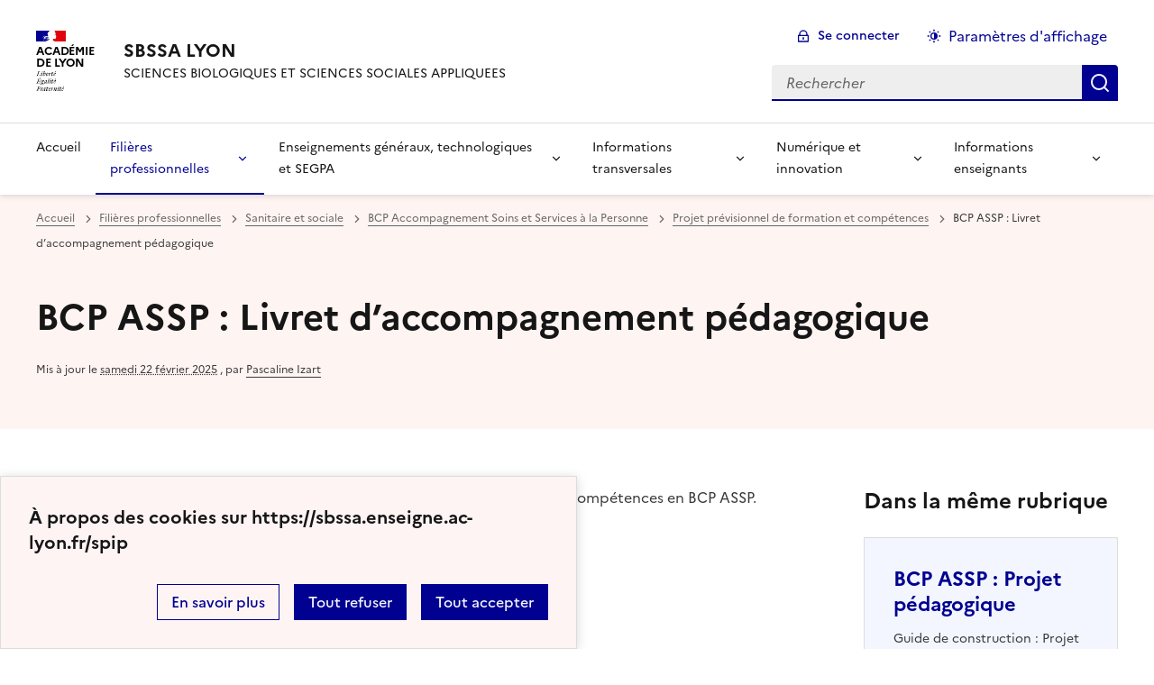

--- FILE ---
content_type: text/html; charset=utf-8
request_url: https://sbssa.enseigne.ac-lyon.fr/spip/spip.php?article2102
body_size: 76656
content:
<!DOCTYPE html>
<html dir="ltr" lang="fr" class="ltr fr no-js" data-fr-scheme="system">
<head>
	<script type='text/javascript'>/*<![CDATA[*/(function(H){H.className=H.className.replace(/\bno-js\b/,'js')})(document.documentElement);/*]]>*/</script>
	<title>SBSSA LYON - SCIENCES BIOLOGIQUES ET SCIENCES SOCIALES APPLIQUEES</title>
	<meta name="description" content="Sciences Biologiques et Sciences Sociales Appliqu&#233;es de l&#039;acad&#233;mie de Lyon" />
	<meta http-equiv="Content-Type" content="text/html; charset=utf-8" />
<meta name="viewport" content="width=device-width, initial-scale=1" />


<link rel="alternate" type="application/rss+xml" title="Syndiquer tout le site" href="spip.php?page=backend" />


<link rel="stylesheet" href="squelettes-dist/css/spip.css?1760086684" type="text/css" />
<script>/*<![CDATA[*/
var blocs_replier_tout = 0;
var blocs_slide = 'aucun';
var blocs_title_sep = /\|\|/g;
var blocs_title_def = 'Déplier||Replier';
var blocs_js_cookie = '';

/*]]>*/</script><script>
var mediabox_settings={"auto_detect":true,"ns":"box","tt_img":true,"sel_g":"#documents_portfolio a[type='image\/jpeg'],#documents_portfolio a[type='image\/png'],#documents_portfolio a[type='image\/gif']","sel_c":".mediabox","str_ssStart":"Diaporama","str_ssStop":"Arr\u00eater","str_cur":"{current}\/{total}","str_prev":"Pr\u00e9c\u00e9dent","str_next":"Suivant","str_close":"Fermer","str_loading":"Chargement\u2026","str_petc":"Taper \u2019Echap\u2019 pour fermer","str_dialTitDef":"Boite de dialogue","str_dialTitMed":"Affichage d\u2019un media","splash_url":"","lity":{"skin":"_simple-dark","maxWidth":"90%","maxHeight":"90%","minWidth":"400px","minHeight":"","slideshow_speed":"2500","opacite":"0.9","defaultCaptionState":"expanded"}};
</script>
<!-- insert_head_css -->
<link rel="stylesheet" href="plugins-dist/mediabox/lib/lity/lity.css?1760090026" type="text/css" media="all" />
<link rel="stylesheet" href="plugins-dist/mediabox/lity/css/lity.mediabox.css?1760090026" type="text/css" media="all" />
<link rel="stylesheet" href="plugins-dist/mediabox/lity/skins/_simple-dark/lity.css?1760090026" type="text/css" media="all" /><link rel='stylesheet' type='text/css' media='all' href='plugins-dist/porte_plume/css/barre_outils.css?1760090026' />
<link rel='stylesheet' type='text/css' media='all' href='local/cache-css/cssdyn-css_barre_outils_icones_css-bb56618d.css?1768399828' />
<link rel="stylesheet" href="plugins/auto/onglets_texte/v2.1.0/css/tab.css" type="text/css" media="all" />
<link rel="stylesheet" href="plugins/auto/typoenluminee/v4.0.2/css/enluminurestypo.css" type="text/css" media="all" /><link rel="stylesheet" type="text/css" href="plugins/auto/blocsdepliables/v1.4.2/css/blocs.css?1750406074" />
<link rel="stylesheet" type="text/css" href="plugins/auto/sjcycle/v3.6.0/css/sjcycle.css?1720191458" media="all" />

<link href="plugins/auto/player/v4.3.0/css/player.css?1747319844" rel="stylesheet" />


<link rel="stylesheet" href="plugins/auto/squelette-spip-dsfr-main/v1.11.1/dsfr/dsfr.min.css?1736755486" type="text/css" />
<link rel="stylesheet" href="plugins/auto/squelette-spip-dsfr-main/v1.11.1/dsfr/utility/utility.main.css?1736755486" type="text/css" />
<link rel="stylesheet" href="plugins/auto/squelette-spip-dsfr-main/v1.11.1/dsfr/dsfr.spip.css?1736755486" type="text/css" />
<link rel="stylesheet" href="squelettes/dsfr/perso.css?1764084254" type="text/css" />



<script src="prive/javascript/jquery.js?1760086912" type="text/javascript"></script>

<script src="prive/javascript/jquery.form.js?1760086912" type="text/javascript"></script>

<script src="prive/javascript/jquery.autosave.js?1760086912" type="text/javascript"></script>

<script src="prive/javascript/jquery.placeholder-label.js?1760086912" type="text/javascript"></script>

<script src="prive/javascript/ajaxCallback.js?1760086912" type="text/javascript"></script>

<script src="prive/javascript/js.cookie.js?1760086912" type="text/javascript"></script>
<!-- insert_head -->
<script src="plugins-dist/mediabox/lib/lity/lity.js?1760090026" type="text/javascript"></script>
<script src="plugins-dist/mediabox/lity/js/lity.mediabox.js?1760090026" type="text/javascript"></script>
<script src="plugins-dist/mediabox/javascript/spip.mediabox.js?1760090026" type="text/javascript"></script><script type='text/javascript' src='plugins-dist/porte_plume/javascript/jquery.markitup_pour_spip.js?1760090026'></script>
<script type='text/javascript' src='plugins-dist/porte_plume/javascript/jquery.previsu_spip.js?1760090026'></script>
<script type='text/javascript' src='local/cache-js/jsdyn-javascript_porte_plume_start_js-8ec2b316.js?1768399828'></script>
<script type="text/javascript" src="plugins/auto/onglets_texte/v2.1.0/javascript/mes_onglets.js"></script><script type="text/javascript" src="plugins/auto/galleria/v2.3.0/galleria/galleria.min.js?1720191436"></script><script src='plugins/auto/blocsdepliables/v1.4.2/js/blocs.js?1750406074'></script>
<script src="plugins/auto/sjcycle/v3.6.0/lib/cycle2/jquery.cycle2.js?1720191458" type="text/javascript"></script>
<script src="plugins/auto/sjcycle/v3.6.0/lib/cycle2/jquery.cycle2.flip.js?1720191458" type="text/javascript"></script>
<script src="plugins/auto/sjcycle/v3.6.0/lib/cycle2/jquery.cycle2.carousel.js?1720191458" type="text/javascript"></script>
<script src="plugins/auto/sjcycle/v3.6.0/lib/cycle2/jquery.cycle2.scrollVert.js?1720191458" type="text/javascript"></script>
<script src="plugins/auto/sjcycle/v3.6.0/lib/cycle2/jquery.cycle2.shuffle.js?1720191458" type="text/javascript"></script>
<script src="plugins/auto/sjcycle/v3.6.0/lib/cycle2/jquery.cycle2.tile.js?1720191458" type="text/javascript"></script><script type='text/javascript' src='local/cache-js/jsdyn-jquery_cookiebar_js-1b687e6a.js?1768399828'></script>
<script type='text/javascript' src='plugins/auto/squelette-spip-dsfr-main/v1.11.1/js/jquery.cookiebar.call.js'></script>






<meta name="generator" content="SPIP 4.4.6" />





<meta name="theme-color" content="#000091"><!-- Défini la couleur de thème du navigateur (Safari/Android) -->
<link rel="apple-touch-icon" href="plugins/auto/squelette-spip-dsfr-main/v1.11.1/favicon/apple-touch-icon.png"><!-- 180×180 -->
<link rel="icon" href="plugins/auto/squelette-spip-dsfr-main/v1.11.1/favicon/favicon.svg" type="image/svg+xml">
<link rel="shortcut icon" href="plugins/auto/squelette-spip-dsfr-main/v1.11.1/favicon/favicon.ico" type="image/x-icon"><!-- 32×32 -->
<link rel="manifest" href="plugins/auto/squelette-spip-dsfr-main/v1.11.1/favicon/manifest.webmanifest" crossorigin="use-credentials"></head>

<body id="top"  class="pas_surlignable page_article ">
<header role="banner" class="fr-header">
    <div class="fr-header__body">
        <div class="fr-container">
            <div class="fr-header__body-row">
                <div class="fr-header__brand fr-enlarge-link">
                    <div class="fr-header__brand-top">
                        <div class="fr-header__logo">
                            <p class="fr-logo">
                                Académie<br>de Lyon
								
                            </p>
                        </div>
                        
                        <div class="fr-header__navbar">
                            <button class="fr-btn--search fr-btn" data-fr-opened="false" aria-controls="modal-recherche" title="Rechercher">
                                Rechercher
                            </button>
                            <button class="fr-btn--menu fr-btn" data-fr-opened="false" aria-controls="modal-menu" aria-haspopup="menu" title="Menu" id="fr-btn-menu-mobile-3">
                                Menu
                            </button>
                        </div>
                    </div>
                    <div class="fr-header__service">
                        <a href="https://sbssa.enseigne.ac-lyon.fr/spip" title="Accueil - SBSSA LYON"   aria-label="revenir à l'accueil du site">
                            <p class="fr-header__service-title">SBSSA LYON</p>
                        </a>
                        <p class="fr-header__service-tagline">SCIENCES BIOLOGIQUES ET SCIENCES SOCIALES APPLIQUEES</p>
                    </div>
                </div>
                <div class="fr-header__tools">
                    <div class="fr-header__tools-links">
                        <ul class="fr-btns-group">
                             
                             <li>
                            <a class="fr-btn fr-fi-lock-line" href="spip.php?page=login&amp;url=spip.php%3Farticle2102" aria-label="ouvrir le formulaire de connexion" title="connexion" rel="nofollow">Se connecter</a>
                            </li>
                            
                            
                            
							<li>
								<button class="fr-link fr-fi-theme-fill fr-link--icon-left fr-pt-0" aria-controls="fr-theme-modal" data-fr-opened="false" aria-label="Changer les paramêtres d'affichage" title="Paramètres d'affichage">Paramètres d'affichage</button>
							</li>
                        </ul>
                    </div>
                    <div class="fr-header__search fr-modal" id="modal-recherche">
                        <div class="fr-container fr-container-lg--fluid">
                            <button class="fr-btn--close fr-btn" aria-controls="modal-recherche">Fermer</button>
                                <form action="spip.php?page=recherche" method="get">
	<div class="fr-search-bar" id="formulaire_recherche" role="search">
		<input name="page" value="recherche" type="hidden"
>

		
		<label for="recherche" class="fr-label">Rechercher :</label>
		<input type="search" class="fr-input" size="10" placeholder="Rechercher" name="recherche" id="recherche" accesskey="4" autocapitalize="off" autocorrect="off"
		/><button type="submit" class="fr-btn" value="Rechercher" title="Rechercher" />


</div>
</form>

                        </div>
                    </div>
                </div>
            </div>
        </div>
    </div>
    <div class="fr-header__menu fr-modal" id="modal-menu" aria-labelledby="fr-btn-menu-mobile-1">
        <div class="fr-container">
            <button class="fr-btn--close fr-btn" aria-controls="modal-menu">Fermer</button>
            <div class="fr-header__menu-links"></div>
			   <nav class="fr-nav" id="header-navigation" role="navigation" aria-label="Menu principal">
    <ul class="fr-nav__list">
		<li class="fr-nav__item active">
			<a class="fr-nav__link active" href="https://sbssa.enseigne.ac-lyon.fr/spip" target="_self"   aria-label="revenir à l'accueil du site" title="Accueil">Accueil</a>
		</li>
        
        <li class="fr-nav__item">
            
                <button class="fr-nav__btn" aria-expanded="false" aria-controls="mega-menu-93" on aria-current="true" aria-label="Déplier la rubrique Filières professionnelles">Filières professionnelles</button>
                <div class="fr-collapse fr-mega-menu" id="mega-menu-93" tabindex="-1">
                    <div class="fr-container fr-container--fluid fr-container-lg">
                        <button class="fr-btn--close fr-btn" aria-controls="mega-menu-93">Fermer</button>
                        <div class="fr-grid-row fr-grid-row-lg--gutters">
                            <div class="fr-col-12 fr-col-lg-8 fr-col-offset-lg-4--right fr-mb-4v">
                                <div class="fr-mega-menu__leader">
                                    <h4 class="fr-h4 fr-mb-2v">Filières professionnelles</h4>
                                    <p class="fr-hidden fr-unhidden-lg"><p>Les enseignements professionnels et technologiques des filières SBSSA.</p></p>
                                    <a class="fr-link fr-fi-arrow-right-line fr-link--icon-right fr-link--align-on-content" href="spip.php?rubrique93" aria-label="Ouvrir la rubrique Filières professionnelles" title="Voir tout">Voir toute la rubrique</a>
                                </div>
                            </div>
                        
                        <div class="fr-col-12 fr-col-lg-3">
                            <h5 class="fr-mega-menu__category">
                                <a class="fr-nav__link" href="spip.php?rubrique14" target="_self" on aria-current="page" aria-label="Ouvrir la rubrique Sanitaire et sociale" title="Sanitaire et sociale">Sanitaire et sociale</a>
                            </h5>
                            
                            <ul class="fr-mega-menu__list">
                                
                                <li>
                                    <a class="fr-nav__link" href="spip.php?rubrique379" target="_self"  aria-label="Ouvrir la rubrique CAP Accompagnant éducatif petite enfance" title="CAP Accompagnant éducatif petite enfance">CAP Accompagnant éducatif petite enfance</a>
                                </li>
                                
                                <li>
                                    <a class="fr-nav__link" href="spip.php?rubrique591" target="_self"  aria-label="Ouvrir la rubrique CAP Agent Accompagnant au Grand Age" title="CAP Agent Accompagnant au Grand Age">CAP Agent Accompagnant au Grand Age</a>
                                </li>
                                
                                <li>
                                    <a class="fr-nav__link" href="spip.php?rubrique71" target="_self"  aria-label="Ouvrir la rubrique MC Aide à domicile" title="MC Aide à domicile">MC Aide à domicile</a>
                                </li>
                                
                                <li>
                                    <a class="fr-nav__link" href="spip.php?rubrique284" target="_self" on aria-current="page" aria-label="Ouvrir la rubrique BCP Accompagnement Soins et Services à la Personne" title="BCP Accompagnement Soins et Services à la Personne">BCP Accompagnement Soins et Services à la Personne</a>
                                </li>
                                
                                <li>
                                    <a class="fr-nav__link" href="spip.php?rubrique448" target="_self"  aria-label="Ouvrir la rubrique BCP Animation Enfance, personnes âgées" title="BCP Animation Enfance, personnes âgées">BCP Animation Enfance, personnes âgées</a>
                                </li>
                                
                                <li>
                                    <a class="fr-nav__link" href="spip.php?rubrique73" target="_self"  aria-label="Ouvrir la rubrique Diplômes d&#8217;état d&#8217;aide soignante - Auxiliaire de puériculture" title="Diplômes d&#8217;état d&#8217;aide soignante - Auxiliaire de puériculture">Diplômes d&#8217;état d&#8217;aide soignante - Auxiliaire de puériculture</a>
                                </li>
                                
                                <li>
                                    <a class="fr-nav__link" href="spip.php?rubrique604" target="_self"  aria-label="Ouvrir la rubrique Diplôme d’état de moniteur éducateur" title="Diplôme d’état de moniteur éducateur">Diplôme d’état de moniteur éducateur</a>
                                </li>
                                
                                <li>
                                    <a class="fr-nav__link" href="spip.php?rubrique314" target="_self"  aria-label="Ouvrir la rubrique Pédagogie par simulation en santé" title="Pédagogie par simulation en santé">Pédagogie par simulation en santé</a>
                                </li>
                                

                            </ul>
                            
                        </div>
                        
                        <div class="fr-col-12 fr-col-lg-3">
                            <h5 class="fr-mega-menu__category">
                                <a class="fr-nav__link" href="spip.php?rubrique10" target="_self"  aria-label="Ouvrir la rubrique Beauté et bien-être" title="Beauté et bien-être">Beauté et bien-être</a>
                            </h5>
                            
                            <ul class="fr-mega-menu__list">
                                
                                <li>
                                    <a class="fr-nav__link" href="spip.php?rubrique188" target="_self"  aria-label="Ouvrir la rubrique Esthétique&nbsp;: CAP ECP" title="Esthétique&nbsp;: CAP ECP">Esthétique&nbsp;: CAP ECP</a>
                                </li>
                                
                                <li>
                                    <a class="fr-nav__link" href="spip.php?rubrique64" target="_self"  aria-label="Ouvrir la rubrique Esthétique&nbsp;: BP ECP" title="Esthétique&nbsp;: BP ECP">Esthétique&nbsp;: BP ECP</a>
                                </li>
                                
                                <li>
                                    <a class="fr-nav__link" href="spip.php?rubrique547" target="_self"  aria-label="Ouvrir la rubrique Esthétique&nbsp;: BCP ECP" title="Esthétique&nbsp;: BCP ECP">Esthétique&nbsp;: BCP ECP</a>
                                </li>
                                
                                <li>
                                    <a class="fr-nav__link" href="spip.php?rubrique371" target="_self"  aria-label="Ouvrir la rubrique Esthétique&nbsp;: BTS MECP" title="Esthétique&nbsp;: BTS MECP">Esthétique&nbsp;: BTS MECP</a>
                                </li>
                                
                                <li>
                                    <a class="fr-nav__link" href="spip.php?rubrique11" target="_self"  aria-label="Ouvrir la rubrique Coiffure&nbsp;: CAP Métiers de la Coiffure" title="Coiffure&nbsp;: CAP Métiers de la Coiffure">Coiffure&nbsp;: CAP Métiers de la Coiffure</a>
                                </li>
                                
                                <li>
                                    <a class="fr-nav__link" href="spip.php?rubrique366" target="_self"  aria-label="Ouvrir la rubrique Coiffure&nbsp;: Certificat de spécialisation Coiffure coupe couleur" title="Coiffure&nbsp;: Certificat de spécialisation Coiffure coupe couleur">Coiffure&nbsp;: Certificat de spécialisation Coiffure coupe couleur</a>
                                </li>
                                
                                <li>
                                    <a class="fr-nav__link" href="spip.php?rubrique367" target="_self"  aria-label="Ouvrir la rubrique Coiffure&nbsp;: BP Coiffure" title="Coiffure&nbsp;: BP Coiffure">Coiffure&nbsp;: BP Coiffure</a>
                                </li>
                                
                                <li>
                                    <a class="fr-nav__link" href="spip.php?rubrique486" target="_self"  aria-label="Ouvrir la rubrique Coiffure&nbsp;: BCP Métiers de la coiffure" title="Coiffure&nbsp;: BCP Métiers de la coiffure">Coiffure&nbsp;: BCP Métiers de la coiffure</a>
                                </li>
                                
                                <li>
                                    <a class="fr-nav__link" href="spip.php?rubrique368" target="_self"  aria-label="Ouvrir la rubrique Coiffure&nbsp;: BCP Perruquier Posticheur" title="Coiffure&nbsp;: BCP Perruquier Posticheur">Coiffure&nbsp;: BCP Perruquier Posticheur</a>
                                </li>
                                
                                <li>
                                    <a class="fr-nav__link" href="spip.php?rubrique369" target="_self"  aria-label="Ouvrir la rubrique Coiffure&nbsp;: BTS Métiers de la Coiffure" title="Coiffure&nbsp;: BTS Métiers de la Coiffure">Coiffure&nbsp;: BTS Métiers de la Coiffure</a>
                                </li>
                                
                                <li>
                                    <a class="fr-nav__link" href="spip.php?rubrique569" target="_self"  aria-label="Ouvrir la rubrique Famille des métiers "Beauté Bien-être"" title="Famille des métiers "Beauté Bien-être"">Famille des métiers "Beauté Bien-être"</a>
                                </li>
                                
                                <li>
                                    <a class="fr-nav__link" href="spip.php?rubrique543" target="_self"  aria-label="Ouvrir la rubrique Ressources métiers de l&#8217;esthétique" title="Ressources métiers de l&#8217;esthétique">Ressources métiers de l&#8217;esthétique</a>
                                </li>
                                
                                <li>
                                    <a class="fr-nav__link" href="spip.php?rubrique545" target="_self"  aria-label="Ouvrir la rubrique Ressources métiers de la coiffure" title="Ressources métiers de la coiffure">Ressources métiers de la coiffure</a>
                                </li>
                                
                                <li>
                                    <a class="fr-nav__link" href="spip.php?rubrique576" target="_self"  aria-label="Ouvrir la rubrique Réglementation coiffure et esthétique" title="Réglementation coiffure et esthétique">Réglementation coiffure et esthétique</a>
                                </li>
                                

                            </ul>
                            
                        </div>
                        
                        <div class="fr-col-12 fr-col-lg-3">
                            <h5 class="fr-mega-menu__category">
                                <a class="fr-nav__link" href="spip.php?rubrique183" target="_self"  aria-label="Ouvrir la rubrique Paramédicale&nbsp;: prothèse dentaire" title="Paramédicale&nbsp;: prothèse dentaire">Paramédicale&nbsp;: prothèse dentaire</a>
                            </h5>
                            
                            <ul class="fr-mega-menu__list">
                                
                                <li>
                                    <a class="fr-nav__link" href="spip.php?rubrique500" target="_self"  aria-label="Ouvrir la rubrique BCP Technicien en prothèse dentaire" title="BCP Technicien en prothèse dentaire">BCP Technicien en prothèse dentaire</a>
                                </li>
                                
                                <li>
                                    <a class="fr-nav__link" href="spip.php?rubrique290" target="_self"  aria-label="Ouvrir la rubrique BTS Prothésiste Dentaire" title="BTS Prothésiste Dentaire">BTS Prothésiste Dentaire</a>
                                </li>
                                
                                <li>
                                    <a class="fr-nav__link" href="spip.php?rubrique291" target="_self"  aria-label="Ouvrir la rubrique Santé et sécurité au travail" title="Santé et sécurité au travail">Santé et sécurité au travail</a>
                                </li>
                                
                                <li>
                                    <a class="fr-nav__link" href="spip.php?rubrique244" target="_self"  aria-label="Ouvrir la rubrique Etablissements de formation" title="Etablissements de formation">Etablissements de formation</a>
                                </li>
                                

                            </ul>
                            
                        </div>
                        
                        <div class="fr-col-12 fr-col-lg-3">
                            <h5 class="fr-mega-menu__category">
                                <a class="fr-nav__link" href="spip.php?rubrique5" target="_self"  aria-label="Ouvrir la rubrique Hygiène Propreté et Environnement" title="Hygiène Propreté et Environnement">Hygiène Propreté et Environnement</a>
                            </h5>
                            
                            <ul class="fr-mega-menu__list">
                                
                                <li>
                                    <a class="fr-nav__link" href="spip.php?rubrique49" target="_self"  aria-label="Ouvrir la rubrique CAP Agent de Propreté et d&#8217;Hygiène (APH)" title="CAP Agent de Propreté et d&#8217;Hygiène (APH)">CAP Agent de Propreté et d&#8217;Hygiène (APH)</a>
                                </li>
                                
                                <li>
                                    <a class="fr-nav__link" href="spip.php?rubrique638" target="_self"  aria-label="Ouvrir la rubrique CAP Propreté et prévention des biocontaminations (PPB)" title="CAP Propreté et prévention des biocontaminations (PPB)">CAP Propreté et prévention des biocontaminations (PPB)</a>
                                </li>
                                
                                <li>
                                    <a class="fr-nav__link" href="spip.php?rubrique198" target="_self"  aria-label="Ouvrir la rubrique CAP Propreté de l&#8217;Environnement Urbain Collecte et Recyclage (PEUCR)" title="CAP Propreté de l&#8217;Environnement Urbain Collecte et Recyclage (PEUCR)">CAP Propreté de l&#8217;Environnement Urbain Collecte et Recyclage (PEUCR)</a>
                                </li>
                                
                                <li>
                                    <a class="fr-nav__link" href="spip.php?rubrique620" target="_self"  aria-label="Ouvrir la rubrique CAP Valorisation des matières et propreté des espaces urbains (VMPEU)" title="CAP Valorisation des matières et propreté des espaces urbains (VMPEU)">CAP Valorisation des matières et propreté des espaces urbains (VMPEU)</a>
                                </li>
                                
                                <li>
                                    <a class="fr-nav__link" href="spip.php?rubrique53" target="_self"  aria-label="Ouvrir la rubrique BCP Hygiène Propreté Stérilisation (HPS)" title="BCP Hygiène Propreté Stérilisation (HPS)">BCP Hygiène Propreté Stérilisation (HPS)</a>
                                </li>
                                
                                <li>
                                    <a class="fr-nav__link" href="spip.php?rubrique622" target="_self"  aria-label="Ouvrir la rubrique BCP Maintenance environnementale et propreté des espaces urbains (MEPEU)" title="BCP Maintenance environnementale et propreté des espaces urbains (MEPEU)">BCP Maintenance environnementale et propreté des espaces urbains (MEPEU)</a>
                                </li>
                                
                                <li>
                                    <a class="fr-nav__link" href="spip.php?rubrique614" target="_self"  aria-label="Ouvrir la rubrique BTS Métiers des services à l&#8217;environnement (MSE)" title="BTS Métiers des services à l&#8217;environnement (MSE)">BTS Métiers des services à l&#8217;environnement (MSE)</a>
                                </li>
                                

                            </ul>
                            
                        </div>
                        
                        <div class="fr-col-12 fr-col-lg-3">
                            <h5 class="fr-mega-menu__category">
                                <a class="fr-nav__link" href="spip.php?rubrique182" target="_self"  aria-label="Ouvrir la rubrique Restauration collective et commerciale&nbsp;: CAP PSR" title="Restauration collective et commerciale&nbsp;: CAP PSR">Restauration collective et commerciale&nbsp;: CAP PSR</a>
                            </h5>
                            
                            <ul class="fr-mega-menu__list">
                                
                                <li>
                                    <a class="fr-nav__link" href="spip.php?rubrique458" target="_self"  aria-label="Ouvrir la rubrique Documents nationaux" title="Documents nationaux">Documents nationaux</a>
                                </li>
                                
                                <li>
                                    <a class="fr-nav__link" href="spip.php?rubrique462" target="_self"  aria-label="Ouvrir la rubrique Documents de cadrage académique" title="Documents de cadrage académique">Documents de cadrage académique</a>
                                </li>
                                
                                <li>
                                    <a class="fr-nav__link" href="spip.php?rubrique463" target="_self"  aria-label="Ouvrir la rubrique Ressources pédagogiques" title="Ressources pédagogiques">Ressources pédagogiques</a>
                                </li>
                                

                            </ul>
                            
                        </div>
                        
                        <div class="fr-col-12 fr-col-lg-3">
                            <h5 class="fr-mega-menu__category">
                                <a class="fr-nav__link" href="spip.php?rubrique203" target="_self"  aria-label="Ouvrir la rubrique Bio-Industries" title="Bio-Industries">Bio-Industries</a>
                            </h5>
                            
                            <ul class="fr-mega-menu__list">
                                
                                <li>
                                    <a class="fr-nav__link" href="spip.php?rubrique595" target="_self"  aria-label="Ouvrir la rubrique Documents Nationaux" title="Documents Nationaux">Documents Nationaux</a>
                                </li>
                                
                                <li>
                                    <a class="fr-nav__link" href="spip.php?rubrique596" target="_self"  aria-label="Ouvrir la rubrique Documents de cadrage académique" title="Documents de cadrage académique">Documents de cadrage académique</a>
                                </li>
                                

                            </ul>
                            
                        </div>
                        
                        </div>
                    </div>
                </div>
            
        </li>
        
        <li class="fr-nav__item">
            
                <button class="fr-nav__btn" aria-expanded="false" aria-controls="mega-menu-176"  aria-label="Déplier la rubrique Enseignements généraux, technologiques et SEGPA">Enseignements généraux, technologiques et SEGPA</button>
                <div class="fr-collapse fr-mega-menu" id="mega-menu-176" tabindex="-1">
                    <div class="fr-container fr-container--fluid fr-container-lg">
                        <button class="fr-btn--close fr-btn" aria-controls="mega-menu-176">Fermer</button>
                        <div class="fr-grid-row fr-grid-row-lg--gutters">
                            <div class="fr-col-12 fr-col-lg-8 fr-col-offset-lg-4--right fr-mb-4v">
                                <div class="fr-mega-menu__leader">
                                    <h4 class="fr-h4 fr-mb-2v">Enseignements généraux, technologiques et SEGPA</h4>
                                    <p class="fr-hidden fr-unhidden-lg"></p>
                                    <a class="fr-link fr-fi-arrow-right-line fr-link--icon-right fr-link--align-on-content" href="spip.php?rubrique176" aria-label="Ouvrir la rubrique Enseignements généraux, technologiques et SEGPA" title="Voir tout">Voir toute la rubrique</a>
                                </div>
                            </div>
                        
                        <div class="fr-col-12 fr-col-lg-3">
                            <h5 class="fr-mega-menu__category">
                                <a class="fr-nav__link" href="spip.php?rubrique507" target="_self"  aria-label="Ouvrir la rubrique Prévention Santé Environnement " title="Prévention Santé Environnement ">Prévention Santé Environnement </a>
                            </h5>
                            
                            <ul class="fr-mega-menu__list">
                                
                                <li>
                                    <a class="fr-nav__link" href="spip.php?rubrique508" target="_self"  aria-label="Ouvrir la rubrique Textes réglementaires et programmes" title="Textes réglementaires et programmes">Textes réglementaires et programmes</a>
                                </li>
                                
                                <li>
                                    <a class="fr-nav__link" href="spip.php?rubrique509" target="_self"  aria-label="Ouvrir la rubrique Evaluations certificatives" title="Evaluations certificatives">Evaluations certificatives</a>
                                </li>
                                
                                <li>
                                    <a class="fr-nav__link" href="spip.php?rubrique513" target="_self"  aria-label="Ouvrir la rubrique Ressources pédagogiques" title="Ressources pédagogiques">Ressources pédagogiques</a>
                                </li>
                                
                                <li>
                                    <a class="fr-nav__link" href="spip.php?rubrique600" target="_self"  aria-label="Ouvrir la rubrique Compétences en PSE" title="Compétences en PSE">Compétences en PSE</a>
                                </li>
                                
                                <li>
                                    <a class="fr-nav__link" href="spip.php?rubrique616" target="_self"  aria-label="Ouvrir la rubrique Vade mecum SST" title="Vade mecum SST">Vade mecum SST</a>
                                </li>
                                

                            </ul>
                            
                        </div>
                        
                        <div class="fr-col-12 fr-col-lg-3">
                            <h5 class="fr-mega-menu__category">
                                <a class="fr-nav__link" href="spip.php?rubrique19" target="_self"  aria-label="Ouvrir la rubrique Champ H.A.S. (SEGPA)" title="Champ H.A.S. (SEGPA)">Champ H.A.S. (SEGPA)</a>
                            </h5>
                            
                            <ul class="fr-mega-menu__list">
                                
                                <li>
                                    <a class="fr-nav__link" href="spip.php?rubrique231" target="_self"  aria-label="Ouvrir la rubrique Compétences et socle commun" title="Compétences et socle commun">Compétences et socle commun</a>
                                </li>
                                
                                <li>
                                    <a class="fr-nav__link" href="spip.php?rubrique232" target="_self"  aria-label="Ouvrir la rubrique Documents de cadrage" title="Documents de cadrage">Documents de cadrage</a>
                                </li>
                                
                                <li>
                                    <a class="fr-nav__link" href="spip.php?rubrique201" target="_self"  aria-label="Ouvrir la rubrique Ressources pédagogiques" title="Ressources pédagogiques">Ressources pédagogiques</a>
                                </li>
                                

                            </ul>
                            
                        </div>
                        
                        <div class="fr-col-12 fr-col-lg-3">
                            <h5 class="fr-mega-menu__category">
                                <a class="fr-nav__link" href="spip.php?rubrique78" target="_self"  aria-label="Ouvrir la rubrique SVT 3e Prépa-métiers" title="SVT 3e Prépa-métiers">SVT 3e Prépa-métiers</a>
                            </h5>
                            
                            <ul class="fr-mega-menu__list">
                                
                                <li>
                                    <a class="fr-nav__link" href="spip.php?rubrique297" target="_self"  aria-label="Ouvrir la rubrique Documents nationaux règlementaires" title="Documents nationaux règlementaires">Documents nationaux règlementaires</a>
                                </li>
                                
                                <li>
                                    <a class="fr-nav__link" href="spip.php?rubrique355" target="_self"  aria-label="Ouvrir la rubrique Documents de cadrage académique" title="Documents de cadrage académique">Documents de cadrage académique</a>
                                </li>
                                
                                <li>
                                    <a class="fr-nav__link" href="spip.php?rubrique356" target="_self"  aria-label="Ouvrir la rubrique Ressources pédagogiques" title="Ressources pédagogiques">Ressources pédagogiques</a>
                                </li>
                                
                                <li>
                                    <a class="fr-nav__link" href="spip.php?rubrique357" target="_self"  aria-label="Ouvrir la rubrique Documents d&#8217;accompagnement" title="Documents d&#8217;accompagnement">Documents d&#8217;accompagnement</a>
                                </li>
                                

                            </ul>
                            
                        </div>
                        
                        <div class="fr-col-12 fr-col-lg-3">
                            <h5 class="fr-mega-menu__category">
                                <a class="fr-nav__link" href="spip.php?rubrique74" target="_self"  aria-label="Ouvrir la rubrique Sciences appliquées en Alimentation, Hôtellerie-restauration, Vente en alimentation" title="Sciences appliquées en Alimentation, Hôtellerie-restauration, Vente en alimentation">Sciences appliquées en Alimentation, Hôtellerie-restauration, Vente en alimentation</a>
                            </h5>
                            
                            <ul class="fr-mega-menu__list">
                                
                                <li>
                                    <a class="fr-nav__link" href="spip.php?rubrique445" target="_self"  aria-label="Ouvrir la rubrique BCP Cuisine et CSR" title="BCP Cuisine et CSR">BCP Cuisine et CSR</a>
                                </li>
                                
                                <li>
                                    <a class="fr-nav__link" href="spip.php?rubrique375" target="_self"  aria-label="Ouvrir la rubrique CAP Cuisine,  CAP Commercialisation et services en hôtel-café-restaurant" title="CAP Cuisine,  CAP Commercialisation et services en hôtel-café-restaurant">CAP Cuisine,  CAP Commercialisation et services en hôtel-café-restaurant</a>
                                </li>
                                
                                <li>
                                    <a class="fr-nav__link" href="spip.php?rubrique441" target="_self"  aria-label="Ouvrir la rubrique CAP Patissier" title="CAP Patissier">CAP Patissier</a>
                                </li>
                                
                                <li>
                                    <a class="fr-nav__link" href="spip.php?rubrique84" target="_self"  aria-label="Ouvrir la rubrique Ressources pédagogiques" title="Ressources pédagogiques">Ressources pédagogiques</a>
                                </li>
                                

                            </ul>
                            
                        </div>
                        
                        </div>
                    </div>
                </div>
            
        </li>
        
        <li class="fr-nav__item">
            
                <button class="fr-nav__btn" aria-expanded="false" aria-controls="mega-menu-416"  aria-label="Déplier la rubrique Informations transversales">Informations transversales</button>
                <div class="fr-collapse fr-mega-menu" id="mega-menu-416" tabindex="-1">
                    <div class="fr-container fr-container--fluid fr-container-lg">
                        <button class="fr-btn--close fr-btn" aria-controls="mega-menu-416">Fermer</button>
                        <div class="fr-grid-row fr-grid-row-lg--gutters">
                            <div class="fr-col-12 fr-col-lg-8 fr-col-offset-lg-4--right fr-mb-4v">
                                <div class="fr-mega-menu__leader">
                                    <h4 class="fr-h4 fr-mb-2v">Informations transversales</h4>
                                    <p class="fr-hidden fr-unhidden-lg"></p>
                                    <a class="fr-link fr-fi-arrow-right-line fr-link--icon-right fr-link--align-on-content" href="spip.php?rubrique416" aria-label="Ouvrir la rubrique Informations transversales" title="Voir tout">Voir toute la rubrique</a>
                                </div>
                            </div>
                        
                        <div class="fr-col-12 fr-col-lg-3">
                            <h5 class="fr-mega-menu__category">
                                <a class="fr-nav__link" href="spip.php?rubrique538" target="_self"  aria-label="Ouvrir la rubrique Chef-d&#8217;œuvre et projet" title="Chef-d&#8217;œuvre et projet">Chef-d&#8217;œuvre et projet</a>
                            </h5>
                            
                        </div>
                        
                        <div class="fr-col-12 fr-col-lg-3">
                            <h5 class="fr-mega-menu__category">
                                <a class="fr-nav__link" href="spip.php?rubrique311" target="_self"  aria-label="Ouvrir la rubrique Elèves à besoins éducatifs particuliers" title="Elèves à besoins éducatifs particuliers">Elèves à besoins éducatifs particuliers</a>
                            </h5>
                            
                        </div>
                        
                        <div class="fr-col-12 fr-col-lg-3">
                            <h5 class="fr-mega-menu__category">
                                <a class="fr-nav__link" href="spip.php?rubrique427" target="_self"  aria-label="Ouvrir la rubrique Parcours éducatif de santé" title="Parcours éducatif de santé">Parcours éducatif de santé</a>
                            </h5>
                            
                        </div>
                        
                        <div class="fr-col-12 fr-col-lg-3">
                            <h5 class="fr-mega-menu__category">
                                <a class="fr-nav__link" href="spip.php?rubrique341" target="_self"  aria-label="Ouvrir la rubrique Risques Biologiques" title="Risques Biologiques">Risques Biologiques</a>
                            </h5>
                            
                        </div>
                        
                        </div>
                    </div>
                </div>
            
        </li>
        
        <li class="fr-nav__item">
            
                <button class="fr-nav__btn" aria-expanded="false" aria-controls="mega-menu-425"  aria-label="Déplier la rubrique Numérique et innovation">Numérique et innovation</button>
                <div class="fr-collapse fr-mega-menu" id="mega-menu-425" tabindex="-1">
                    <div class="fr-container fr-container--fluid fr-container-lg">
                        <button class="fr-btn--close fr-btn" aria-controls="mega-menu-425">Fermer</button>
                        <div class="fr-grid-row fr-grid-row-lg--gutters">
                            <div class="fr-col-12 fr-col-lg-8 fr-col-offset-lg-4--right fr-mb-4v">
                                <div class="fr-mega-menu__leader">
                                    <h4 class="fr-h4 fr-mb-2v">Numérique et innovation</h4>
                                    <p class="fr-hidden fr-unhidden-lg"></p>
                                    <a class="fr-link fr-fi-arrow-right-line fr-link--icon-right fr-link--align-on-content" href="spip.php?rubrique425" aria-label="Ouvrir la rubrique Numérique et innovation" title="Voir tout">Voir toute la rubrique</a>
                                </div>
                            </div>
                        
                        <div class="fr-col-12 fr-col-lg-3">
                            <h5 class="fr-mega-menu__category">
                                <a class="fr-nav__link" href="spip.php?rubrique339" target="_self"  aria-label="Ouvrir la rubrique Ressources" title="Ressources">Ressources</a>
                            </h5>
                            
                        </div>
                        
                        <div class="fr-col-12 fr-col-lg-3">
                            <h5 class="fr-mega-menu__category">
                                <a class="fr-nav__link" href="spip.php?rubrique381" target="_self"  aria-label="Ouvrir la rubrique Tutoriels" title="Tutoriels">Tutoriels</a>
                            </h5>
                            
                        </div>
                        
                        <div class="fr-col-12 fr-col-lg-3">
                            <h5 class="fr-mega-menu__category">
                                <a class="fr-nav__link" href="spip.php?rubrique574" target="_self"  aria-label="Ouvrir la rubrique Pix" title="Pix">Pix</a>
                            </h5>
                            
                        </div>
                        
                        <div class="fr-col-12 fr-col-lg-3">
                            <h5 class="fr-mega-menu__category">
                                <a class="fr-nav__link" href="spip.php?rubrique571" target="_self"  aria-label="Ouvrir la rubrique Astuces numériques" title="Astuces numériques">Astuces numériques</a>
                            </h5>
                            
                        </div>
                        
                        </div>
                    </div>
                </div>
            
        </li>
        
        <li class="fr-nav__item">
            
                <button class="fr-nav__btn" aria-expanded="false" aria-controls="mega-menu-420"  aria-label="Déplier la rubrique Informations enseignants">Informations enseignants</button>
                <div class="fr-collapse fr-mega-menu" id="mega-menu-420" tabindex="-1">
                    <div class="fr-container fr-container--fluid fr-container-lg">
                        <button class="fr-btn--close fr-btn" aria-controls="mega-menu-420">Fermer</button>
                        <div class="fr-grid-row fr-grid-row-lg--gutters">
                            <div class="fr-col-12 fr-col-lg-8 fr-col-offset-lg-4--right fr-mb-4v">
                                <div class="fr-mega-menu__leader">
                                    <h4 class="fr-h4 fr-mb-2v">Informations enseignants</h4>
                                    <p class="fr-hidden fr-unhidden-lg"><p>Des contenus et des présentations pour vous accompagner dans votre enseignement.</p></p>
                                    <a class="fr-link fr-fi-arrow-right-line fr-link--icon-right fr-link--align-on-content" href="spip.php?rubrique420" aria-label="Ouvrir la rubrique Informations enseignants" title="Voir tout">Voir toute la rubrique</a>
                                </div>
                            </div>
                        
                        <div class="fr-col-12 fr-col-lg-3">
                            <h5 class="fr-mega-menu__category">
                                <a class="fr-nav__link" href="spip.php?rubrique177" target="_self"  aria-label="Ouvrir la rubrique Informations des IEN" title="Informations des IEN">Informations des IEN</a>
                            </h5>
                            
                        </div>
                        
                        <div class="fr-col-12 fr-col-lg-3">
                            <h5 class="fr-mega-menu__category">
                                <a class="fr-nav__link" href="spip.php?rubrique615" target="_self"  aria-label="Ouvrir la rubrique Enseignants débutants" title="Enseignants débutants">Enseignants débutants</a>
                            </h5>
                            
                        </div>
                        
                        <div class="fr-col-12 fr-col-lg-3">
                            <h5 class="fr-mega-menu__category">
                                <a class="fr-nav__link" href="spip.php?rubrique330" target="_self"  aria-label="Ouvrir la rubrique Carrière et concours" title="Carrière et concours">Carrière et concours</a>
                            </h5>
                            
                        </div>
                        
                        <div class="fr-col-12 fr-col-lg-3">
                            <h5 class="fr-mega-menu__category">
                                <a class="fr-nav__link" href="spip.php?rubrique329" target="_self"  aria-label="Ouvrir la rubrique Stage en entreprise des enseignants" title="Stage en entreprise des enseignants">Stage en entreprise des enseignants</a>
                            </h5>
                            
                        </div>
                        
                        </div>
                    </div>
                </div>
            
        </li>
        
    </ul>
</nav> 
			
        </div>
    </div>
</header>
<main id="main" role="main" class="fr-pb-6w">

	<section class="fr-acticle-header fr-background-alt--pink-macaron">
		<div class="fr-container ">

			<nav role="navigation" class="fr-breadcrumb" aria-label="vous êtes ici :">
				<button class="fr-breadcrumb__button" aria-expanded="false" aria-controls="breadcrumb-1">Voir le fil d’Ariane</button>
				<div class="fr-collapse" id="breadcrumb-1">
					<ol class="fr-breadcrumb__list">
						<li><a class="fr-breadcrumb__link" title="Accueil du site" aria-label="revenir à l'accueil du site"  href="https://sbssa.enseigne.ac-lyon.fr/spip/">Accueil</a></li>
						
						<li><a class="fr-breadcrumb__link" title="Filières professionnelles" href="spip.php?rubrique93" aria-label="ouvrir la rubrique Filières professionnelles" >Filières professionnelles</a>
						</li>
						
						<li><a class="fr-breadcrumb__link" title="Sanitaire et sociale" href="spip.php?rubrique14" aria-label="ouvrir la rubrique Sanitaire et sociale" >Sanitaire et sociale</a>
						</li>
						
						<li><a class="fr-breadcrumb__link" title="BCP Accompagnement Soins et Services à la Personne" href="spip.php?rubrique284" aria-label="ouvrir la rubrique BCP Accompagnement Soins et Services à la Personne" >BCP Accompagnement Soins et Services à la Personne</a>
						</li>
						
						<li><a class="fr-breadcrumb__link" title="Projet prévisionnel de formation et compétences" href="spip.php?rubrique551" aria-label="ouvrir la rubrique Projet prévisionnel de formation et compétences" >Projet prévisionnel de formation et compétences</a>
						</li>
						
						<li><a class="fr-breadcrumb__link" aria-current="page">BCP ASSP : Livret d’accompagnement pédagogique</a></li>
					</ol>
				</div>
			</nav>
			
			<h1 class="fr-h1 crayon article-titre-2102 ">BCP ASSP&nbsp;: Livret d&#8217;accompagnement pédagogique</h1>
			

			
			
			<p class="fr-text--xs">Mis à jour le <abbr class="published" title="2022-05-28T17:24:00Z">samedi 22 février 2025</abbr>  <span class="sep">, </span><span class="auteurs">par  <span class="vcard author"><a class="url fn spip_in" href="spip.php?auteur172">Pascaline Izart</a></span></span></p>
			
			</div>

	</section>
	<div class="fr-container fr-mt-8w">
		<div class="fr-grid-row fr-grid-row--gutters">


			<!-- Colonne affichage principal -->
			<div class="fr-col-12 fr-col-md-8 fr-col-lg-9">
				<div class="crayon article-texte-2102 "><p>Document d&#8217;accompagnement pédagogique pour le suivi et l&#8217;évaluation des compétences en BCP ASSP.</p></div>

				
				

				
				<div class=" documents_joints fr-mt-8w fr-col-12" id="documents_joints">
		<h2>Documents joints</h2>
		<div class="fr-grid-row fr-grid-row--gutters ">
			
			<div class="fr-col-12 fr-col-md-6">
				<div class="fr-card fr-enlarge-link fr-card--download transparent">
        <div class="fr-card__body">
            <div class="fr-card__content">
                <h3 class="fr-card__title">
                    <a href="IMG/pdf/document_d_accompagnement_pedagogique_-suivi_et_evaluation_competences_bcp_assp_cap_aepe_-3.pdf" target="_blank">
                        Livret d&#8217;accompagnement pédagogique pour le suivi et l&#8217;évaluation par compétences
                    </a>
                </h3>
                
                <div class="fr-card__end">
                    <p class="fr-card__detail">PDF - 667.5 kio</p>
                </div>
            </div>
        </div>
        <div class="fr-tile__header">
            <div class="fr-tile__pictogram">
                <img src='plugins-dist/medias/prive/vignettes/pdf.svg?1760090026' width="64" height="64" alt='' class='fr-artwork' />
            </div>
        </div>
    </div>			</div>
			
		</div>
	</div><!--#documents_joints-->

				

				
				<a href="#forum" name="forum" id="forum"></a>				


			</div><!-- Fin Colonne affichage principal -->




			<!-- Colonne affichage autres articles -->
			<div class="fr-col-12 fr-col-md-4 fr-col-lg-3">

				
				
					<h4>Dans la même rubrique</h4>
						<div class="fr-grid-row fr-grid-row--gutters">
							
								<div class="fr-col-12 fr-col-sm-6 fr-col-md-12">
									<div class="fr-card fr-enlarge-link fr-background-alt--blue-cumulus">
		<div class="fr-card__body">
			<div class="fr-card__content">
				<h3 class="fr-card__title">
					<a aria-describedby="Guide de construction : Projet pédagogique prévisionnel de formation" aria-label="Ouvrir l'article BCP ASSP&nbsp;: Projet pédagogique" title="BCP ASSP&nbsp;: Projet pédagogique" href="spip.php?article2231">BCP ASSP&nbsp;: Projet pédagogique</a>
				</h3>
				<p class="fr-card__desc">Guide de construction : Projet pédagogique prévisionnel de formation</p>
				
				
			</div>
		</div>
		
	</div>								</div>
							
								<div class="fr-col-12 fr-col-sm-6 fr-col-md-12">
									<div class="fr-card fr-enlarge-link fr-background-alt--blue-cumulus">
		<div class="fr-card__body">
			<div class="fr-card__content">
				<h3 class="fr-card__title">
					<a aria-describedby="" aria-label="Ouvrir l'article BCP ASSP&nbsp;: Indicateurs de réussite " title="BCP ASSP&nbsp;: Indicateurs de réussite " href="spip.php?article2161">BCP ASSP&nbsp;: Indicateurs de réussite </a>
				</h3>
				
				
				
			</div>
		</div>
		
	</div>								</div>
							
								<div class="fr-col-12 fr-col-sm-6 fr-col-md-12">
									<div class="fr-card fr-enlarge-link fr-background-alt--blue-cumulus">
		<div class="fr-card__body">
			<div class="fr-card__content">
				<h3 class="fr-card__title">
					<a aria-describedby=" 

Démarche de la construction de l’architecture de la formation. " aria-label="Ouvrir l'article Démarche de la construction de l’architecture de formation" title="Démarche de la construction de l’architecture de formation" href="spip.php?article2141">Démarche de la construction de l’architecture de formation</a>
				</h3>
				<p class="fr-card__desc"> 

Démarche de la construction de l’architecture de la formation. </p>
				
				
			</div>
		</div>
		
	</div>								</div>
							
						</div>
				

			</div>


		</div>
	</div>


</main>

<!-- footer avec partenaires -->




<footer class="fr-footer fr-pb-3w" role="contentinfo" id="footer-1060">
    <div class="fr-container">
        <div class="fr-footer__body">
            <div class="fr-footer__brand fr-enlarge-link">
                <a href="https://sbssa.enseigne.ac-lyon.fr/spip" title="Retour à l’accueil"   aria-label="Revenir à l'accueil du site">
                    <p class="fr-logo">
                        Académie<br>de Lyon
                    </p>
                </a>
            </div>
            <div class="fr-footer__content">
                <p class="fr-footer__content-desc"> 2010 - 2026 SBSSA LYON</p>
                <ul class="fr-footer__content-list">
                    
                </ul>
            </div>
        </div>
		
		<div class="fr-footer__partners">
			<h2 class="fr-footer__partners-title "><b>Sites partenaires</b></h2>
			<div class="fr-footer__partners-logos">
				<div class="fr-footer__partners-main">
					
					<a class="fr-footer__partners-link" href="https://www.via-competences.fr/rechercher-une-certification/118298-bac-pro-maintenance-environnementale-et-proprete-des-espaces-urbains">
						
						<!-- L’alternative de l’image (attribut alt) doit impérativement être renseignée et reprendre le texte visible dans l’image -->
					</a>
					

				</div>
				<div class="fr-footer__partners-sub">
					<ul>

						
						<li>
							<a class="fr-footer__partners-link" href="https://drane.ac-lyon.fr/spip/">
								<img
	src="IMG/logo/drane.png?1765812281" class='fr-footer__logo'
	width="320"
	height="74" alt='DRANE - Site de Lyon'/>
								<!-- L’alternative de l’image (attribut alt) doit impérativement être renseignée et reprendre le texte visible dans l’image -->
							</a>
						</li>
						
						<li>
							<a class="fr-footer__partners-link" href="https://www.legifrance.gouv.fr/">
								<img
	src="IMG/logo/legifrance.png?1765811924" class='fr-footer__logo'
	width="320"
	height="204" alt='Legifrance'/>
								<!-- L’alternative de l’image (attribut alt) doit impérativement être renseignée et reprendre le texte visible dans l’image -->
							</a>
						</li>
						
						<li>
							<a class="fr-footer__partners-link" href="https://eduscol.education.fr/">
								<img
	src="IMG/logo/sans_titre-13.png?1765808176" class='fr-footer__logo'
	width="225"
	height="225" alt='Eduscol'/>
								<!-- L’alternative de l’image (attribut alt) doit impérativement être renseignée et reprendre le texte visible dans l’image -->
							</a>
						</li>
						
						<li>
							<a class="fr-footer__partners-link" href="https://esst.enseigne.ac-lyon.fr/spip/">
								<img
	src="IMG/logo/sans_titre-13.jpg?1765811749" class='fr-footer__logo'
	width="320"
	height="320" alt='ESS&#38;T'/>
								<!-- L’alternative de l’image (attribut alt) doit impérativement être renseignée et reprendre le texte visible dans l’image -->
							</a>
						</li>
						
						<li>
							<a class="fr-footer__partners-link" href="https://www.ac-lyon.fr/">
								<img
	src="IMG/logo/academie_de_lyon.png?1765811871" class='fr-footer__logo'
	width="319"
	height="320" alt='Acad&#233;mie deLyon'/>
								<!-- L’alternative de l’image (attribut alt) doit impérativement être renseignée et reprendre le texte visible dans l’image -->
							</a>
						</li>
						
						<li>
							<a class="fr-footer__partners-link" href="https://www.education.gouv.fr/">
								<img
	src="IMG/logo/sans_titre-15.png?1765811805" class='fr-footer__logo'
	width="320"
	height="163" alt='Minist&#232;re de l&#039;&#233;ducation nationale'/>
								<!-- L’alternative de l’image (attribut alt) doit impérativement être renseignée et reprendre le texte visible dans l’image -->
							</a>
						</li>
						


					</ul>
				</div>
			</div>
		</div>
		
        <div class="fr-footer__bottom">
            <ul class="fr-footer__bottom-list">
                <li class="fr-footer__bottom-item">
                    <a class="fr-footer__bottom-link" href="spip.php?page=plan"  title="Plan du site" aria-label="ouvrir le plan du site">Plan du site</a>
                </li>
				 
				<li class="fr-footer__bottom-item">
					<a class="fr-footer__bottom-link" href="spip.php?page=contact"  title="Contact" aria-label="ouvrir le formulaire de contact">Nous contacter</a>
				</li>
				
                <li class="fr-footer__bottom-item">
                    <a class="fr-footer__bottom-link" href="#">Accessibilité : partiellement conforme</a>
                </li>
                <li class="fr-footer__bottom-item">
                    <a class="fr-footer__bottom-link" href="spip.php?page=mentions"  title="Mentions" aria-label="voir les mentions légales">Mentions légales</a>
                </li>
                 <li class="fr-footer__bottom-item"><a class="fr-footer__bottom-link" href="spip.php?page=donnees"  title="Utilisation de mes données" aria-label="Voir l'utilisation des données personnelles">Données personnelles</a></li>
                  <li class="fr-footer__bottom-item"><button class="fr-footer__bottom-link" data-fr-opened="false" aria-controls="fr-consent-modal" title="Voir les information sur l'utilisation des cookies">Gestion des cookies</button></li>
				<li class="fr-footer__bottom-item">
					<button class="fr-footer__bottom-link fr-fi-theme-fill fr-link--icon-left" aria-controls="fr-theme-modal" data-fr-opened="false" title="Modifier les paramêtres d'affichage">Paramètres d'affichage</button>
				</li>
				<li class="fr-footer__bottom-item">
					<a class="fr-footer__bottom-link fr-fi-rss-line fr-link--icon-left" href="spip.php?page=backend" title="S'abonner au flux RSS">Flux RSS</a>
				</li>
            </ul>
			

        </div>
    </div>
</footer>
  <dialog id="fr-consent-modal" class="fr-modal" role="dialog" aria-labelledby="fr-consent-modal-title">
    <div class="fr-container fr-container--fluid fr-container-md">
        <div class="fr-grid-row fr-grid-row--center">
            <div class="fr-col-12 fr-col-md-10 fr-col-lg-8">
                <div class="fr-modal__body">
                    <div class="fr-modal__header">
                        <button class="fr-btn--close fr-btn" aria-controls="fr-consent-modal">Fermer</button>
                    </div>
                    <div class="fr-modal__content">
                        <h1 id="fr-consent-modal-title" class="fr-modal__title">
                            Détails sur la gestion des cookies
                        </h1>
                        <h3 class="spip">À propos des cookies</h3>
<p>Un cookie (ou &#8220;traceur&#8221;) est un fichier texte déposé sur votre ordinateur lors de la visite d’un site ou de la consultation d’une campagne de communication. Il permet de conserver des données utilisateur afin de faciliter votre navigation et de vous offrir certaines fonctionnalités.<br class='autobr' />
Les cookies et les adresses IP des internautes, collectés à des fins statistiques, sont conservés pendant treize mois, puis sont supprimées.</p>
<p>La DSDEN de Lyon s’engage à suivre les <a href="https://www.legifrance.gouv.fr/jorf/id/JORFTEXT000038783337" rel="external">lignes directrices de la CNIL concernant les cookies et autres traceurs</a> adoptées le 4 juillet 2019 avec notamment l’obligation, sauf exception, de recueillir le consentement des utilisateurs avant toute opération d’écriture ou de lecture de cookies et autres traceurs.</p>
<h3 class="spip">Cookies internes nécessaires au site pour fonctionner</h3>
<p>Il convient de distinguer les cookies que nous émettons sur <a href="https://sbssa.enseigne.ac-lyon.fr" rel="external">SBSSA</a><br class='autobr' />
pour le bon fonctionnement du site, des cookies de mesure d’audience et de ceux émis par des tiers. En cas de refus des cookies nécessaires au bon fonctionnement du site, ou de l’effacement de ceux-ci, nous vous informons que vous ne pourrez plus bénéficier d’un certain nombre de fonctionnalités qui sont néanmoins nécessaires pour naviguer dans certains espaces de ce site web. Vous pouvez vous y opposer ou les supprimer en utilisant les paramètres de votre navigateur, cependant votre expérience utilisateur risque d’être dégradée.</p>
<table class="table spip">
<thead><tr class='row_first'><th id='id051a_c0'>Nom du cookie</th><th id='id051a_c1'>Finalité</th><th id='id051a_c2'>Durée de conservation</th></tr></thead>
<tbody>
<tr class='row_odd odd'>
<td headers='id051a_c0'><a href="https://opt-out.ferank.eu/fr/" rel="external">Tarteaucitron.js</a></td>
<td headers='id051a_c1'>Sauvegarde des choix en matière de consentement des cookies.<br class='autobr' />
Recommandé par la CNIL, cette solution donne ainsi le choix aux visiteurs du site d’accepter ou de refuser les cookies tiers<br class='autobr' />
(notamment réseaux sociaux et médias sociaux) de<br class='autobr' />
manière individuelle.</td>
<td headers='id051a_c2'>12 mois</td></tr>
</tbody>
</table><h3 class="spip">Cookies tiers, destinés à améliorer l’interactivité du site</h3>
<p>Des cookies peuvent également être émis sur le <a href="https://sbssa.enseigne.ac-lyon.fr" rel="external">SBSSA</a> via des applications de tiers. En effet, certaines fonctionnalités proposées sur le site (lecteurs vidéos, cartes et contenus interactifs, affichage de contenus issus de plateformes sociales, etc.) font appel à des services de tiers. Ces fonctionnalités déposent des cookies permettant aux tiers d’identifier les sites que vous consultez et les contenus auxquels vous vous intéressez.</p>
<h4 class="spip">Finalités et modalités de traitement de vos données par les tiers, vos droits et les modalités d’exercice de ces derniers&nbsp;:</h4><table class="table spip">
<thead><tr class='row_first'><th id='idb869_c0'>Nom du cookie</th><th id='idb869_c1'>Finalité</th><th id='idb869_c2'>Paramétrages/règles de confidentialité</th></tr></thead>
<tbody>
<tr class='row_odd odd'>
<td headers='idb869_c0'>Twitter</td>
<td headers='idb869_c1'>Permettre aux utilisateurs du site de faciliter le partage de contenu avec le réseau social Twitter.</td>
<td headers='idb869_c2'><a href="https://help.twitter.com/fr/rules-and-policies/twitter-cookies" rel="external">Paramétrer votre navigateur internet pour bloquer les Cookies, ou/et les options de votre compte Twitter</a></td></tr>
<tr class='row_even even'>
<td headers='idb869_c0'>Youtube</td>
<td headers='idb869_c1'>Permettre aux utilisateurs du site de visionner et de partager des vidéos sur Youtube.</td>
<td headers='idb869_c2'><a href="https://policies.google.com/privacy?hl=fr&amp;gl=fr" rel="external">Règles de confidentialité de Youtube</a></td></tr>
<tr class='row_odd odd'>
<td headers='idb869_c0'>Instagram</td>
<td headers='idb869_c1'>Permettre aux utilisateurs du site de partager des contenus et d’interagir avec le site via leur compte Instagram.</td>
<td headers='idb869_c2'><a href="https://help.instagram.com/519522125107875" rel="external">Politique d’utilisation des données Instagram</a></td></tr>
<tr class='row_even even'>
<td headers='idb869_c0'>Facebook</td>
<td headers='idb869_c1'>Permettre aux utilisateurs du site de partager des contenus et d’interagir avec le site via leur compte Facebook.</td>
<td headers='idb869_c2'><a href="https://www.facebook.com/policies/cookies/" rel="external">Politique d’utilisation des données Facebook</a></td></tr>
<tr class='row_odd odd'>
<td headers='idb869_c0'>AddThis</td>
<td headers='idb869_c1'>Permettre aux visiteurs de partager du contenu avec une gamme de plates-formes en réseaux dont AddThis.</td>
<td headers='idb869_c2'><a href="https://www.addthis.com/privacy/terms-of-service/fr/" rel="external">Conditions générales d’utilisation d’AddThis</a></td></tr>
<tr class='row_even even'>
<td headers='idb869_c0'>Dailymotion</td>
<td headers='idb869_c1'>Permettre aux utilisateurs du site de visionner et de partager des vidéos sur Dailymotion.</td>
<td headers='idb869_c2'><a href="https://www.dailymotion.com/legal/privacy" rel="external">Politique de confidentialité de Dailymotion</a></td></tr>
<tr class='row_odd odd'>
<td headers='idb869_c0'>OpenstreetMap</td>
<td headers='idb869_c1'>Permettre aux utilisateurs du site d’accéder à des cartes géographiques interactives.</td>
<td headers='idb869_c2'><a href="https://wiki.osmfoundation.org/wiki/Privacy_Policy" rel="external">Politique de confidentialité d’OpenStreetMap</a></td></tr>
</tbody>
</table>
<p>Ce tableau présente quelques exemples. La liste des services tiers utilisés par ce site et nécessitant des cookies est présente dans la fenêtre de gestion des cookies. Vous pouvez les afficher en cliquant sur l’image&nbsp;:</p>
<p>&nbsp;<br class='autobr' />
&nbsp;<br class='autobr' />
&nbsp;<br class='autobr' />
Au niveau de votre navigateur internet, vous avez également la possibilité de choisir à tout moment de désactiver tout ou partie des cookies générés lors de votre consultation du site education.gouv.fr, même ceux nécessaires au fonctionnement du site. Vous ne pourrez plus alors disposer de toutes les fonctionnalités du site. Voici les procédures à suivre pour gérer les cookies au niveau de votre navigateur&nbsp;:</p>
<table class="table spip">
<tbody>
<tr class='row_odd odd'>
<td><a href="https://support.mozilla.org/fr/kb/protection-renforcee-contre-pistage-firefox-ordinateur?redirectlocale=fr&amp;redirectslug=activer-desactiver-cookies" rel="external">Firefox</a></td>
<td><a href="https://support.google.com/chrome/answer/95647?hl=fr" rel="external">Chrome</a></td>
<td><a href="https://support.microsoft.com/en-us/help/17442/windows-internet-explorer-delete-manage-cookies#ie=ie-9" rel="external">Explorer</a></td>
<td><a href="https://support.apple.com/fr-fr/guide/safari/sfri11471/mac" rel="external">Safari</a></td>
<td><a href="https://help.opera.com/en/latest/web-preferences/#cookies" rel="external">Opera</a></td></tr>
</tbody>
</table></div>
                </div>
            </div>
        </div>
    </div>
</dialog>


<dialog id="fr-theme-modal" class="fr-modal" role="dialog" aria-labelledby="fr-theme-modal-title">
	<div class="fr-container fr-container--fluid fr-container-md">
		<div class="fr-grid-row fr-grid-row--center">
			<div class="fr-col-12 fr-col-md-8 ">
				<div class="fr-modal__body">
					<div class="fr-modal__header">
						<button class="fr-link--close fr-link" aria-controls="fr-theme-modal">Fermer</button>
					</div>
					<div class="fr-modal__content">
						<h1 id="fr-theme-modal-title" class="fr-modal__title">
							Paramètres d’affichage
						</h1>
						<p>Choisissez un thème pour personnaliser l’apparence du site.</p>
						<div class="fr-grid-row fr-grid-row--gutters">
							<div class="fr-col">
								<div id="fr-display" class="fr-form-group fr-display">
									<div class="fr-form-group">
										<fieldset class="fr-fieldset">
											<div class="fr-fieldset__content">
												<div class="fr-radio-group fr-radio-rich">
													<input value="light" type="radio" id="fr-radios-theme-light" name="fr-radios-theme">
													<label class="fr-label" for="fr-radios-theme-light">Thème clair
													</label>
													<div class="fr-radio-rich__img" data-fr-inject-svg>
														<img src="plugins/auto/squelette-spip-dsfr-main/v1.11.1/img/light.svg" alt="">
														<!-- L’alternative de l’image (attribut alt) doit rester vide car l’image est illustrative et ne doit pas être restituée aux technologies d’assistance -->
													</div>
												</div>
												<div class="fr-radio-group fr-radio-rich">
													<input value="dark" type="radio" id="fr-radios-theme-dark" name="fr-radios-theme">
													<label class="fr-label" for="fr-radios-theme-dark">Thème sombre
													</label>
													<div class="fr-radio-rich__img" data-fr-inject-svg>
														<img src="plugins/auto/squelette-spip-dsfr-main/v1.11.1/img/dark.svg" alt="">
														<!-- L’alternative de l’image (attribut alt) doit rester vide car l’image est illustrative et ne doit pas être restituée aux technologies d’assistance -->
													</div>
												</div>
												<div class="fr-radio-group fr-radio-rich">
													<input value="system" type="radio" id="fr-radios-theme-system" name="fr-radios-theme">
													<label class="fr-label" for="fr-radios-theme-system">Système
														<span class="fr-hint-text">Utilise les paramètres système.</span>
													</label>
													<div class="fr-radio-rich__img" data-fr-inject-svg>
														<img src="plugins/auto/squelette-spip-dsfr-main/v1.11.1/img/system.svg" alt="">
														<!-- L’alternative de l’image (attribut alt) doit rester vide car l’image est illustrative et ne doit pas être restituée aux technologies d’assistance -->
													</div>
												</div>
											</div>
										</fieldset>
									</div>
								</div>

							</div>
							<div class="fr-col">
								<div id="fr-display2" class="fr-form-group fr-display">
									<div class="fr-form-group">
										<fieldset class="fr-fieldset">
											<div class="fr-fieldset__content">
												<div class="fr-radio-group fr-radio-rich">
													<input value="light" type="radio" id="fr-radios-dyslexic-non" name="fr-radios-dyslexic"
																												checked
																											>
													<label class="fr-label marianne" for="fr-radios-dyslexic-non">Police Marianne
													</label>
													<div class="fr-radio-rich__img" data-fr-inject-svg>
														<h1 class="fr-text-center fr-width-100 fr-mt-2w marianne">AB</h1>
														<!-- L’alternative de l’image (attribut alt) doit rester vide car l’image est illustrative et ne doit pas être restituée aux technologies d’assistance -->
													</div>
												</div>
												<div class="fr-radio-group fr-radio-rich">
													<input value="dark" type="radio" id="fr-radios-dyslexic-oui" name="fr-radios-dyslexic"
																										>
													<label class="fr-label dyslexic" for="fr-radios-dyslexic-oui">Police OpenDyslexic
													</label>
													<div class="fr-radio-rich__img" data-fr-inject-svg>
														<h1 class="fr-text-center fr-width-100 fr-mt-2w dyslexic">AB</h1>
														<!-- L’alternative de l’image (attribut alt) doit rester vide car l’image est illustrative et ne doit pas être restituée aux technologies d’assistance -->
													</div>
												</div>

											</div>
										</fieldset>
									</div>
								</div>

							</div>
						</div>
					</div>
				</div>
			</div>
		</div>
	</div>
</dialog>


<script>
	$('table').removeClass('spip');
</script>

<a class="fr-link fr-icon-arrow-up-fill fr-link--icon-right fr-pr-2w fr-pb-2w fr-display-none" href="#top" id="backtToTop">
	Haut de page
</a>
</body>

<script type="module" src="plugins/auto/squelette-spip-dsfr-main/v1.11.1/dsfr/dsfr.module.min.js"></script>
<script type="text/javascript" nomodule src="plugins/auto/squelette-spip-dsfr-main/v1.11.1/dsfr/dsfr.nomodule.min.js"></script>

<script>
    document.getElementById('fr-radios-dyslexic-oui').onclick = function(){
        console.log("OpenDislexic");
        document.getElementsByTagName('body')[0].classList.add("dyslexic");
        Cookies.set("daneVersaillesDyslexic",  "oui", { expires: 15 });

    }

    document.getElementById('fr-radios-dyslexic-non').onclick = function(){
        console.log("Marianne");
        document.getElementsByTagName('body')[0].classList.remove('dyslexic');
        Cookies.set("daneVersaillesDyslexic",  "non", { expires: 15 });

    }
</script>

<script>
    // Scroll to top button appear
    jQuery(document).on('scroll', function() {
        var scrollDistance = $(this).scrollTop();
        if (scrollDistance > 100) {
            $('#backtToTop').removeClass('fr-display-none');
        } else {
            $('#backtToTop').addClass('fr-display-none');
        }
    });
</script>

<script>
// document.addEventListener('DOMContentLoaded', function() {

	const carousel=document.querySelectorAll('.fr-tabs__panel')
	carousel.forEach(article => {
		article.addEventListener('click', function(e) {
		const link=article.querySelector('a').href;
		if (link) {
			window.location.href = link;
		}
	})
	})

// });
</script>

</html>



--- FILE ---
content_type: text/css
request_url: https://sbssa.enseigne.ac-lyon.fr/spip/local/cache-css/cssdyn-css_barre_outils_icones_css-bb56618d.css?1768399828
body_size: 9571
content:
/* #PRODUIRE{fond=css/barre_outils_icones.css,hash=3275937ca50331167619ce79fe53c2d9}
   md5:1f16bb3b24de67e90f74d5994f5feb52 */

.markItUp .outil_header1>a>em {background-image:url(//sbssa.enseigne.ac-lyon.fr/spip/plugins-dist/porte_plume/icones_barre/spt-v1.svg);background-position:-2px -2px}
.markItUp .outil_bold>a>em {background-image:url(//sbssa.enseigne.ac-lyon.fr/spip/plugins-dist/porte_plume/icones_barre/spt-v1.svg);background-position:-2px -22px}
.markItUp .outil_italic>a>em {background-image:url(//sbssa.enseigne.ac-lyon.fr/spip/plugins-dist/porte_plume/icones_barre/spt-v1.svg);background-position:-2px -42px}
.markItUp .outil_stroke_through>a>em {background-image:url(//sbssa.enseigne.ac-lyon.fr/spip/plugins-dist/porte_plume/icones_barre/spt-v1.svg);background-position:-2px -62px}
.markItUp .outil_liste_ul>a>em {background-image:url(//sbssa.enseigne.ac-lyon.fr/spip/plugins-dist/porte_plume/icones_barre/spt-v1.svg);background-position:-2px -442px}
.markItUp .outil_liste_ol>a>em {background-image:url(//sbssa.enseigne.ac-lyon.fr/spip/plugins-dist/porte_plume/icones_barre/spt-v1.svg);background-position:-2px -462px}
.markItUp .outil_indenter>a>em {background-image:url(//sbssa.enseigne.ac-lyon.fr/spip/plugins-dist/porte_plume/icones_barre/spt-v1.svg);background-position:-2px -482px}
.markItUp .outil_desindenter>a>em {background-image:url(//sbssa.enseigne.ac-lyon.fr/spip/plugins-dist/porte_plume/icones_barre/spt-v1.svg);background-position:-2px -502px}
.markItUp .outil_quote>a>em {background-image:url(//sbssa.enseigne.ac-lyon.fr/spip/plugins-dist/porte_plume/icones_barre/spt-v1.svg);background-position:-2px -302px}
.markItUp .outil_poesie>a>em {background-image:url(//sbssa.enseigne.ac-lyon.fr/spip/plugins-dist/porte_plume/icones_barre/spt-v1.svg);background-position:-2px -322px}
.markItUp .outil_link>a>em {background-image:url(//sbssa.enseigne.ac-lyon.fr/spip/plugins-dist/porte_plume/icones_barre/spt-v1.svg);background-position:-2px -342px}
.markItUp .outil_notes>a>em {background-image:url(//sbssa.enseigne.ac-lyon.fr/spip/plugins-dist/porte_plume/icones_barre/spt-v1.svg);background-position:-2px -362px}
.markItUp .outil_guillemets>a>em {background-image:url(//sbssa.enseigne.ac-lyon.fr/spip/plugins-dist/porte_plume/icones_barre/spt-v1.svg);background-position:-2px -522px}
.markItUp .outil_guillemets_simples>a>em {background-image:url(//sbssa.enseigne.ac-lyon.fr/spip/plugins-dist/porte_plume/icones_barre/spt-v1.svg);background-position:-2px -542px}
.markItUp .outil_guillemets_de>a>em {background-image:url(//sbssa.enseigne.ac-lyon.fr/spip/plugins-dist/porte_plume/icones_barre/spt-v1.svg);background-position:-2px -562px}
.markItUp .outil_guillemets_de_simples>a>em {background-image:url(//sbssa.enseigne.ac-lyon.fr/spip/plugins-dist/porte_plume/icones_barre/spt-v1.svg);background-position:-2px -582px}
.markItUp .outil_guillemets_uniques>a>em {background-image:url(//sbssa.enseigne.ac-lyon.fr/spip/plugins-dist/porte_plume/icones_barre/spt-v1.svg);background-position:-2px -602px}
.markItUp .outil_caracteres>a>em {background-image:url(//sbssa.enseigne.ac-lyon.fr/spip/plugins-dist/porte_plume/icones_barre/spt-v1.svg);background-position:-2px -282px}
.markItUp .outil_a_maj_grave>a>em {background-image:url(//sbssa.enseigne.ac-lyon.fr/spip/plugins-dist/porte_plume/icones_barre/spt-v1.svg);background-position:-2px -162px}
.markItUp .outil_e_maj_aigu>a>em {background-image:url(//sbssa.enseigne.ac-lyon.fr/spip/plugins-dist/porte_plume/icones_barre/spt-v1.svg);background-position:-2px -202px}
.markItUp .outil_e_maj_grave>a>em {background-image:url(//sbssa.enseigne.ac-lyon.fr/spip/plugins-dist/porte_plume/icones_barre/spt-v1.svg);background-position:-2px -222px}
.markItUp .outil_aelig>a>em {background-image:url(//sbssa.enseigne.ac-lyon.fr/spip/plugins-dist/porte_plume/icones_barre/spt-v1.svg);background-position:-2px -142px}
.markItUp .outil_aelig_maj>a>em {background-image:url(//sbssa.enseigne.ac-lyon.fr/spip/plugins-dist/porte_plume/icones_barre/spt-v1.svg);background-position:-2px -122px}
.markItUp .outil_oe>a>em {background-image:url(//sbssa.enseigne.ac-lyon.fr/spip/plugins-dist/porte_plume/icones_barre/spt-v1.svg);background-position:-2px -262px}
.markItUp .outil_oe_maj>a>em {background-image:url(//sbssa.enseigne.ac-lyon.fr/spip/plugins-dist/porte_plume/icones_barre/spt-v1.svg);background-position:-2px -242px}
.markItUp .outil_ccedil_maj>a>em {background-image:url(//sbssa.enseigne.ac-lyon.fr/spip/plugins-dist/porte_plume/icones_barre/spt-v1.svg);background-position:-2px -182px}
.markItUp .outil_uppercase>a>em {background-image:url(//sbssa.enseigne.ac-lyon.fr/spip/plugins-dist/porte_plume/icones_barre/spt-v1.svg);background-position:-2px -82px}
.markItUp .outil_lowercase>a>em {background-image:url(//sbssa.enseigne.ac-lyon.fr/spip/plugins-dist/porte_plume/icones_barre/spt-v1.svg);background-position:-2px -102px}
.markItUp .outil_code>a>em {background-image:url(//sbssa.enseigne.ac-lyon.fr/spip/plugins-dist/porte_plume/icones_barre/spt-v1.svg);background-position:-2px -382px}
.markItUp .outil_cadre>a>em {background-image:url(//sbssa.enseigne.ac-lyon.fr/spip/plugins-dist/porte_plume/icones_barre/spt-v1.svg);background-position:-2px -402px}
.markItUp .outil_clean>a>em {background-image:url(//sbssa.enseigne.ac-lyon.fr/spip/plugins-dist/porte_plume/icones_barre/spt-v1.svg);background-position:-2px -422px}
.markItUp .outil_preview>a>em {background-image:url(//sbssa.enseigne.ac-lyon.fr/spip/plugins-dist/porte_plume/icones_barre/spt-v1.svg);background-position:-2px -622px}
.markItUp .outil_onglets>a>em {background-image:url(//sbssa.enseigne.ac-lyon.fr/spip/plugins/auto/onglets_texte/v2.1.0/icones_barre/onglets.png);}
.markItUp .outil_intertitre1>a>em {background-image:url(//sbssa.enseigne.ac-lyon.fr/spip/plugins-dist/porte_plume/icones_barre/spt-v1.svg);background-position:-2px -2px}
.markItUp .outil_intertitre2>a>em {background-image:url(//sbssa.enseigne.ac-lyon.fr/spip/plugins/auto/typoenluminee/v4.0.2/icones_barre/intertitre2.png);background-position:0}
.markItUp .outil_intertitre3>a>em {background-image:url(//sbssa.enseigne.ac-lyon.fr/spip/plugins/auto/typoenluminee/v4.0.2/icones_barre/intertitre3.png);background-position:0}
.markItUp .outil_alignerdroite>a>em {background-image:url(//sbssa.enseigne.ac-lyon.fr/spip/plugins/auto/typoenluminee/v4.0.2/icones_barre/right.png);background-position:0}
.markItUp .outil_alignergauche>a>em {background-image:url(//sbssa.enseigne.ac-lyon.fr/spip/plugins/auto/typoenluminee/v4.0.2/icones_barre/left.png);background-position:0}
.markItUp .outil_stroke_through_et>a>em {background-image:url(//sbssa.enseigne.ac-lyon.fr/spip/plugins-dist/porte_plume/icones_barre/spt-v1.svg);background-position:-2px -62px}
.markItUp .outil_cadretexte>a>em {background-image:url(//sbssa.enseigne.ac-lyon.fr/spip/plugins/auto/typoenluminee/v4.0.2/icones_barre/cadretexte.png);background-position:0}
.markItUp .outil_speciaux>a>em {background-image:url(//sbssa.enseigne.ac-lyon.fr/spip/plugins/auto/typoenluminee/v4.0.2/icones_barre/tag.png);background-position:0}
.markItUp .outil_barre_code>a>em {background-image:url(//sbssa.enseigne.ac-lyon.fr/spip/plugins/auto/typoenluminee/v4.0.2/icones_barre/page_white_code_red.png);background-position:0}
.markItUp .outil_barre_cadre>a>em {background-image:url(//sbssa.enseigne.ac-lyon.fr/spip/plugins/auto/typoenluminee/v4.0.2/icones_barre/page_white_code.png);background-position:0}
.markItUp .outil_miseenevidence>a>em {background-image:url(//sbssa.enseigne.ac-lyon.fr/spip/plugins/auto/typoenluminee/v4.0.2/icones_barre/miseenevidence.png);background-position:0}
.markItUp .outil_miseenevidence2>a>em {background-image:url(//sbssa.enseigne.ac-lyon.fr/spip/plugins/auto/typoenluminee/v4.0.2/icones_barre/miseenevidence2.png);background-position:0}
.markItUp .outil_exposant>a>em {background-image:url(//sbssa.enseigne.ac-lyon.fr/spip/plugins/auto/typoenluminee/v4.0.2/icones_barre/exposant.png);background-position:0}
.markItUp .outil_indice>a>em {background-image:url(//sbssa.enseigne.ac-lyon.fr/spip/plugins/auto/typoenluminee/v4.0.2/icones_barre/indice.png);background-position:0}
.markItUp .outil_petitescapitales>a>em {background-image:url(//sbssa.enseigne.ac-lyon.fr/spip/plugins/auto/typoenluminee/v4.0.2/icones_barre/petitescapitales.png);background-position:0}
.markItUp .outil_barre_poesie>a>em {background-image:url(//sbssa.enseigne.ac-lyon.fr/spip/plugins/auto/typoenluminee/v4.0.2/icones_barre/poesie.png);background-position:0}
.markItUp .outil_barre_tableau>a>em {background-image:url(//sbssa.enseigne.ac-lyon.fr/spip/plugins/auto/typoenluminee/v4.0.2/icones_barre/barre-tableau.png);background-position:0}
.markItUp .blocs_bloc>a>em {background-image:url(//sbssa.enseigne.ac-lyon.fr/spip/plugins/auto/blocsdepliables/v1.4.2/icones_barre/bloc_invisible.png);}
.markItUp .blocs_visible>a>em {background-image:url(//sbssa.enseigne.ac-lyon.fr/spip/plugins/auto/blocsdepliables/v1.4.2/icones_barre/bloc_visible.png);}
.markItUp .tac_drop>a>em {background-image:url(//sbssa.enseigne.ac-lyon.fr/spip/plugins/auto/tarteaucitron/v1.9.3/icones_barre/tac.png);}

/* roue ajax */
.ajaxLoad{
		position:relative;
}
.ajaxLoad:after {
		content:"";
		display:block;
		width:5em;
		height:5em;
		border:1px solid #eee;
		background:#fff url('//sbssa.enseigne.ac-lyon.fr/spip/prive/images/loader.svg') center no-repeat;
		background-size:50%;
		opacity:0.5;
		position:absolute;
		left:50%;
		top:50%;
		margin-left:-2.5em;
		margin-top:-2.5em;
}
.fullscreen .ajaxLoad:after {
		position:fixed;
		left:75%;
}
